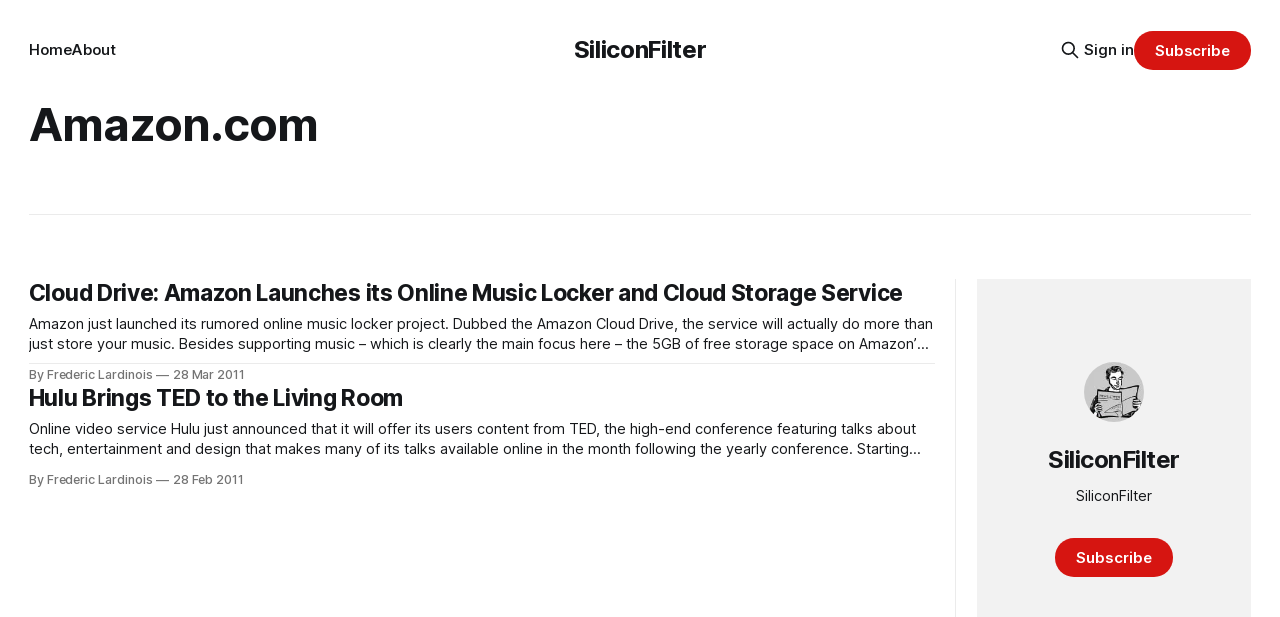

--- FILE ---
content_type: text/html; charset=utf-8
request_url: https://www.siliconfilter.com/tag/amazon-com/
body_size: 4689
content:
<!DOCTYPE html>
<html lang="en">
<head>

    <title>Amazon.com - SiliconFilter</title>
    <meta charset="utf-8">
    <meta name="viewport" content="width=device-width, initial-scale=1.0">
    
    <link rel="preload" as="style" href="https://www.siliconfilter.com/assets/built/screen.css?v=977c815d4e">
    <link rel="preload" as="script" href="https://www.siliconfilter.com/assets/built/source.js?v=977c815d4e">
    
    <link rel="preload" as="font" type="font/woff2" href="https://www.siliconfilter.com/assets/fonts/inter-roman.woff2?v=977c815d4e" crossorigin="anonymous">
<style>
    @font-face {
        font-family: "Inter";
        font-style: normal;
        font-weight: 100 900;
        font-display: optional;
        src: url(https://www.siliconfilter.com/assets/fonts/inter-roman.woff2?v=977c815d4e) format("woff2");
        unicode-range: U+0000-00FF, U+0131, U+0152-0153, U+02BB-02BC, U+02C6, U+02DA, U+02DC, U+0304, U+0308, U+0329, U+2000-206F, U+2074, U+20AC, U+2122, U+2191, U+2193, U+2212, U+2215, U+FEFF, U+FFFD;
    }
</style>

    <link rel="stylesheet" type="text/css" href="https://www.siliconfilter.com/assets/built/screen.css?v=977c815d4e">

    <style>
        :root {
            --background-color: #ffffff
        }
    </style>

    <script>
        /* The script for calculating the color contrast has been taken from
        https://gomakethings.com/dynamically-changing-the-text-color-based-on-background-color-contrast-with-vanilla-js/ */
        var accentColor = getComputedStyle(document.documentElement).getPropertyValue('--background-color');
        accentColor = accentColor.trim().slice(1);

        if (accentColor.length === 3) {
            accentColor = accentColor[0] + accentColor[0] + accentColor[1] + accentColor[1] + accentColor[2] + accentColor[2];
        }

        var r = parseInt(accentColor.substr(0, 2), 16);
        var g = parseInt(accentColor.substr(2, 2), 16);
        var b = parseInt(accentColor.substr(4, 2), 16);
        var yiq = ((r * 299) + (g * 587) + (b * 114)) / 1000;
        var textColor = (yiq >= 128) ? 'dark' : 'light';

        document.documentElement.className = `has-${textColor}-text`;
    </script>

    <link rel="icon" href="https://www.siliconfilter.com/content/images/size/w256h256/2024/03/1684108022885.jpeg" type="image/jpeg">
    <link rel="canonical" href="https://www.siliconfilter.com/tag/amazon-com/">
    <meta name="referrer" content="no-referrer-when-downgrade">
    
    <meta property="og:site_name" content="SiliconFilter">
    <meta property="og:type" content="website">
    <meta property="og:title" content="Amazon.com - SiliconFilter">
    <meta property="og:description" content="The personal site and newsletter of Frederic Lardinois">
    <meta property="og:url" content="https://www.siliconfilter.com/tag/amazon-com/">
    <meta property="og:image" content="https://www.siliconfilter.com/content/images/size/w1200/2024/08/IMG_5258-2-1.JPG">
    <meta name="twitter:card" content="summary_large_image">
    <meta name="twitter:title" content="Amazon.com - SiliconFilter">
    <meta name="twitter:description" content="The personal site and newsletter of Frederic Lardinois">
    <meta name="twitter:url" content="https://www.siliconfilter.com/tag/amazon-com/">
    <meta name="twitter:image" content="https://www.siliconfilter.com/content/images/size/w1200/2024/08/IMG_5258-2-1.JPG">
    <meta name="twitter:site" content="@fredericl">
    <meta property="og:image:width" content="1200">
    <meta property="og:image:height" content="467">
    
    <script type="application/ld+json">
{
    "@context": "https://schema.org",
    "@type": "Series",
    "publisher": {
        "@type": "Organization",
        "name": "SiliconFilter",
        "url": "https://www.siliconfilter.com/",
        "logo": {
            "@type": "ImageObject",
            "url": "https://www.siliconfilter.com/content/images/size/w256h256/2024/03/1684108022885.jpeg",
            "width": 60,
            "height": 60
        }
    },
    "url": "https://www.siliconfilter.com/tag/amazon-com/",
    "name": "Amazon.com",
    "mainEntityOfPage": "https://www.siliconfilter.com/tag/amazon-com/"
}
    </script>

    <meta name="generator" content="Ghost 6.8">
    <link rel="alternate" type="application/rss+xml" title="SiliconFilter" href="https://www.siliconfilter.com/rss/">
    <script defer src="https://cdn.jsdelivr.net/ghost/portal@~2.56/umd/portal.min.js" data-i18n="true" data-ghost="https://www.siliconfilter.com/" data-key="80903d888c0494465225e5f7df" data-api="https://siliconfilter-2.ghost.io/ghost/api/content/" data-locale="en" crossorigin="anonymous"></script><style id="gh-members-styles">.gh-post-upgrade-cta-content,
.gh-post-upgrade-cta {
    display: flex;
    flex-direction: column;
    align-items: center;
    font-family: -apple-system, BlinkMacSystemFont, 'Segoe UI', Roboto, Oxygen, Ubuntu, Cantarell, 'Open Sans', 'Helvetica Neue', sans-serif;
    text-align: center;
    width: 100%;
    color: #ffffff;
    font-size: 16px;
}

.gh-post-upgrade-cta-content {
    border-radius: 8px;
    padding: 40px 4vw;
}

.gh-post-upgrade-cta h2 {
    color: #ffffff;
    font-size: 28px;
    letter-spacing: -0.2px;
    margin: 0;
    padding: 0;
}

.gh-post-upgrade-cta p {
    margin: 20px 0 0;
    padding: 0;
}

.gh-post-upgrade-cta small {
    font-size: 16px;
    letter-spacing: -0.2px;
}

.gh-post-upgrade-cta a {
    color: #ffffff;
    cursor: pointer;
    font-weight: 500;
    box-shadow: none;
    text-decoration: underline;
}

.gh-post-upgrade-cta a:hover {
    color: #ffffff;
    opacity: 0.8;
    box-shadow: none;
    text-decoration: underline;
}

.gh-post-upgrade-cta a.gh-btn {
    display: block;
    background: #ffffff;
    text-decoration: none;
    margin: 28px 0 0;
    padding: 8px 18px;
    border-radius: 4px;
    font-size: 16px;
    font-weight: 600;
}

.gh-post-upgrade-cta a.gh-btn:hover {
    opacity: 0.92;
}</style>
    <script defer src="https://cdn.jsdelivr.net/ghost/sodo-search@~1.8/umd/sodo-search.min.js" data-key="80903d888c0494465225e5f7df" data-styles="https://cdn.jsdelivr.net/ghost/sodo-search@~1.8/umd/main.css" data-sodo-search="https://siliconfilter-2.ghost.io/" data-locale="en" crossorigin="anonymous"></script>
    
    <link href="https://www.siliconfilter.com/webmentions/receive/" rel="webmention">
    <script defer src="/public/cards.min.js?v=977c815d4e"></script>
    <link rel="stylesheet" type="text/css" href="/public/cards.min.css?v=977c815d4e">
    <script defer src="/public/comment-counts.min.js?v=977c815d4e" data-ghost-comments-counts-api="https://www.siliconfilter.com/members/api/comments/counts/"></script>
    <script defer src="/public/member-attribution.min.js?v=977c815d4e"></script><style>:root {--ghost-accent-color: #d61511;}</style>
    <!-- Google tag (gtag.js) -->
<script async src="https://www.googletagmanager.com/gtag/js?id=G-01DHE5D9TD"></script>
<script>
  window.dataLayer = window.dataLayer || [];
  function gtag(){dataLayer.push(arguments);}
  gtag('js', new Date());

  gtag('config', 'G-01DHE5D9TD');
</script>

</head>
<body class="tag-template tag-amazon-com has-sans-title has-sans-body">

<div class="gh-viewport">
    
    <header id="gh-navigation" class="gh-navigation is-middle-logo gh-outer">
    <div class="gh-navigation-inner gh-inner">

        <div class="gh-navigation-brand">
            <a class="gh-navigation-logo is-title" href="https://www.siliconfilter.com">
                    SiliconFilter
            </a>
            <button class="gh-search gh-icon-button" aria-label="Search this site" data-ghost-search>
    <svg xmlns="http://www.w3.org/2000/svg" fill="none" viewBox="0 0 24 24" stroke="currentColor" stroke-width="2" width="20" height="20"><path stroke-linecap="round" stroke-linejoin="round" d="M21 21l-6-6m2-5a7 7 0 11-14 0 7 7 0 0114 0z"></path></svg></button>            <button class="gh-burger gh-icon-button" aria-label="Menu">
                <svg xmlns="http://www.w3.org/2000/svg" width="24" height="24" fill="currentColor" viewBox="0 0 256 256"><path d="M224,128a8,8,0,0,1-8,8H40a8,8,0,0,1,0-16H216A8,8,0,0,1,224,128ZM40,72H216a8,8,0,0,0,0-16H40a8,8,0,0,0,0,16ZM216,184H40a8,8,0,0,0,0,16H216a8,8,0,0,0,0-16Z"></path></svg>                <svg xmlns="http://www.w3.org/2000/svg" width="24" height="24" fill="currentColor" viewBox="0 0 256 256"><path d="M205.66,194.34a8,8,0,0,1-11.32,11.32L128,139.31,61.66,205.66a8,8,0,0,1-11.32-11.32L116.69,128,50.34,61.66A8,8,0,0,1,61.66,50.34L128,116.69l66.34-66.35a8,8,0,0,1,11.32,11.32L139.31,128Z"></path></svg>            </button>
        </div>

        <nav class="gh-navigation-menu">
            <ul class="nav">
    <li class="nav-home"><a href="https://www.siliconfilter.com/">Home</a></li>
    <li class="nav-about"><a href="https://www.siliconfilter.com/about/">About</a></li>
</ul>

        </nav>

        <div class="gh-navigation-actions">
                <button class="gh-search gh-icon-button" aria-label="Search this site" data-ghost-search>
    <svg xmlns="http://www.w3.org/2000/svg" fill="none" viewBox="0 0 24 24" stroke="currentColor" stroke-width="2" width="20" height="20"><path stroke-linecap="round" stroke-linejoin="round" d="M21 21l-6-6m2-5a7 7 0 11-14 0 7 7 0 0114 0z"></path></svg></button>                <div class="gh-navigation-members">
                            <a href="#/portal/signin" data-portal="signin">Sign in</a>
                                <a class="gh-button" href="#/portal/signup" data-portal="signup">Subscribe</a>
                </div>
        </div>

    </div>
</header>

    
<main class="gh-main gh-outer">

        <section class="gh-archive has-sidebar gh-inner">
            <div class="gh-archive-inner">
                <header class="gh-archive-wrapper">
                    <h1 class="gh-article-title is-title">Amazon.com</h1>
                </header>
                            </div>
        </section>

    
<section class="gh-container is-list has-sidebar gh-outer">
    <div class="gh-container-inner gh-inner">
        

        <main class="gh-main">
            <div class="gh-feed">



                        <article class="gh-card post tag-amazon-com tag-cloud-drive tag-mp3 tag-online-music-store tag-streaming-media tag-hash-import-2022-12-31-20-10 tag-hash-frederic-2 no-image">
    <a class="gh-card-link" href="/cloud-drive-amazon-launches-its-online-music-locker-and-cloud-storage-service/">
        <div class="gh-card-wrapper">
                <p class="gh-card-tag">Amazon.com</p>
            <h3 class="gh-card-title is-title">Cloud Drive: Amazon Launches its Online Music Locker and Cloud Storage Service</h3>
                    <p class="gh-card-excerpt is-body">Amazon just launched its rumored online music locker project. Dubbed the Amazon Cloud Drive, the service will actually do more than just store your music. Besides supporting music – which is clearly the main focus here – the 5GB of free storage space on Amazon’s servers that come with every Cloud</p>
            <footer class="gh-card-meta">
<!--
             -->
                    <span class="gh-card-author">By Frederic Lardinois</span>
                    <time class="gh-card-date" datetime="2011-03-28">28 Mar 2011</time>
                <!--
         --></footer>
        </div>
    </a>
</article>
                        <article class="gh-card post tag-amazon-com tag-boxee tag-clicker tag-hulu tag-itunes tag-online-video tag-ted tag-hash-import-2022-12-31-20-10 tag-hash-frederic-2 no-image">
    <a class="gh-card-link" href="/hulu-brings-ted-to-the-living-room/">
        <div class="gh-card-wrapper">
                <p class="gh-card-tag">Amazon.com</p>
            <h3 class="gh-card-title is-title">Hulu Brings TED to the Living Room</h3>
                    <p class="gh-card-excerpt is-body">Online video service Hulu just announced that it will offer its users content from TED, the high-end conference featuring talks about tech, entertainment and design that makes many of its talks available online in the month following the yearly conference. Starting today, Hulu will feature about 50 of the most</p>
            <footer class="gh-card-meta">
<!--
             -->
                    <span class="gh-card-author">By Frederic Lardinois</span>
                    <time class="gh-card-date" datetime="2011-02-28">28 Feb 2011</time>
                <!--
         --></footer>
        </div>
    </a>
</article>

            </div>

        </main>

            <aside class="gh-sidebar">
                <div class="gh-sidebar-inner">
                    <section class="gh-about">
                            <img class="gh-about-icon" src="https://www.siliconfilter.com/content/images/2024/03/1684108022885.jpeg" alt="SiliconFilter" loading="lazy">
                        <h3 class="gh-about-title is-title">SiliconFilter</h3>
                            <p class="gh-about-description is-body">SiliconFilter</p>
                                <button class="gh-button" data-portal="signup">Subscribe</button>
                    </section>
                </div>
            </aside>

    </div>
</section>
</main>
    
    <footer class="gh-footer gh-outer">
    <div class="gh-footer-inner gh-inner">

        <div class="gh-footer-bar">
            <span class="gh-footer-logo is-title">
                    SiliconFilter
            </span>
            <nav class="gh-footer-menu">
                <ul class="nav">
    <li class="nav-sign-up"><a href="#/portal/">Sign up</a></li>
</ul>

            </nav>
            <div class="gh-footer-copyright">
                Powered by <a href="https://ghost.org/" target="_blank" rel="noopener">Ghost</a>
            </div>
        </div>

                <section class="gh-footer-signup">
                    <h2 class="gh-footer-signup-header is-title">
                        SiliconFilter
                    </h2>
                    <p class="gh-footer-signup-subhead is-body">
                        SiliconFilter
                    </p>
                    <form class="gh-form" data-members-form>
    <input class="gh-form-input" id="footer-email" name="email" type="email" placeholder="jamie@example.com" required data-members-email>
    <button class="gh-button" type="submit" aria-label="Subscribe">
        <span><span>Subscribe</span> <svg xmlns="http://www.w3.org/2000/svg" width="32" height="32" fill="currentColor" viewBox="0 0 256 256"><path d="M224.49,136.49l-72,72a12,12,0,0,1-17-17L187,140H40a12,12,0,0,1,0-24H187L135.51,64.48a12,12,0,0,1,17-17l72,72A12,12,0,0,1,224.49,136.49Z"></path></svg></span>
        <svg xmlns="http://www.w3.org/2000/svg" height="24" width="24" viewBox="0 0 24 24">
    <g stroke-linecap="round" stroke-width="2" fill="currentColor" stroke="none" stroke-linejoin="round" class="nc-icon-wrapper">
        <g class="nc-loop-dots-4-24-icon-o">
            <circle cx="4" cy="12" r="3"></circle>
            <circle cx="12" cy="12" r="3"></circle>
            <circle cx="20" cy="12" r="3"></circle>
        </g>
        <style data-cap="butt">
            .nc-loop-dots-4-24-icon-o{--animation-duration:0.8s}
            .nc-loop-dots-4-24-icon-o *{opacity:.4;transform:scale(.75);animation:nc-loop-dots-4-anim var(--animation-duration) infinite}
            .nc-loop-dots-4-24-icon-o :nth-child(1){transform-origin:4px 12px;animation-delay:-.3s;animation-delay:calc(var(--animation-duration)/-2.666)}
            .nc-loop-dots-4-24-icon-o :nth-child(2){transform-origin:12px 12px;animation-delay:-.15s;animation-delay:calc(var(--animation-duration)/-5.333)}
            .nc-loop-dots-4-24-icon-o :nth-child(3){transform-origin:20px 12px}
            @keyframes nc-loop-dots-4-anim{0%,100%{opacity:.4;transform:scale(.75)}50%{opacity:1;transform:scale(1)}}
        </style>
    </g>
</svg>        <svg class="checkmark" xmlns="http://www.w3.org/2000/svg" viewBox="0 0 52 52">
    <path class="checkmark__check" fill="none" d="M14.1 27.2l7.1 7.2 16.7-16.8"/>
    <style>
        .checkmark {
            width: 40px;
            height: 40px;
            display: block;
            stroke-width: 2.5;
            stroke: currentColor;
            stroke-miterlimit: 10;
        }

        .checkmark__check {
            transform-origin: 50% 50%;
            stroke-dasharray: 48;
            stroke-dashoffset: 48;
            animation: stroke .3s cubic-bezier(0.650, 0.000, 0.450, 1.000) forwards;
        }

        @keyframes stroke {
            100% { stroke-dashoffset: 0; }
        }
    </style>
</svg>    </button>
    <p data-members-error></p>
</form>                </section>

    </div>
</footer>    
</div>


<script src="https://www.siliconfilter.com/assets/built/source.js?v=977c815d4e"></script>



</body>
</html>
